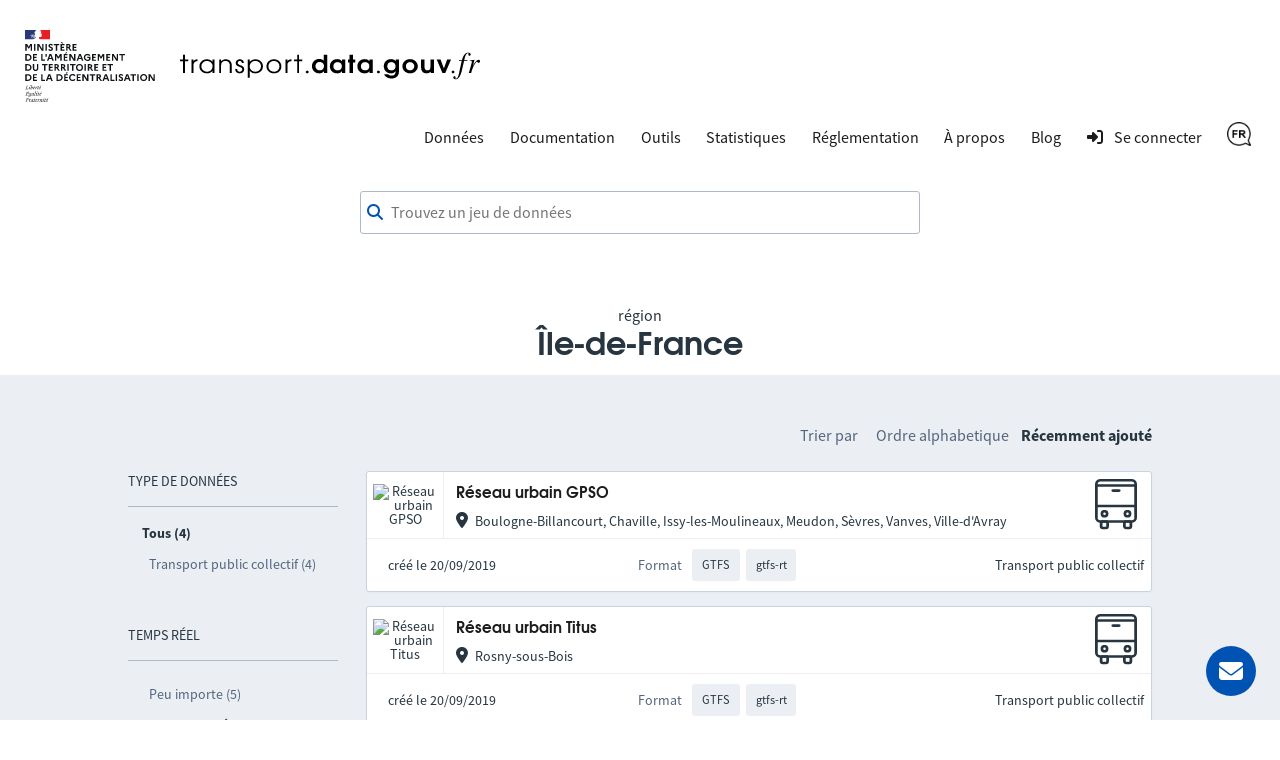

--- FILE ---
content_type: text/html; charset=utf-8
request_url: https://transport.data.gouv.fr/datasets/region/11?filter=has_realtime&modes%5B%5D=bus&order_by=most_recent&page=2
body_size: 5534
content:
<!DOCTYPE html>
<html lang="fr">
  <head>
    <meta charset="utf-8">
    <meta http-equiv="X-UA-Compatible" content="IE=edge">
    <meta name="viewport" content="width=device-width, initial-scale=1">
    <meta name="author" content="Ministère de l’Aménagement du Territoire et de la Décentralisation">
    <meta name="csrf" content="AnBeBgUUEhhaH2sPGRw-BSInIAMJbEFOqDn2qqVInORbriz3dnR0G_-4">



    <meta name="description" content="Rendre disponible, valoriser et améliorer les données transports">
    <title>Jeux de données ouverts de la région Île-de-France</title>

    <meta property="og:title" content="Jeux de données ouverts de la région Île-de-France">
    <meta property="og:image" content="https://transport.data.gouv.fr/images/transport-social-share-65fc4c760aa8fe71c7ae5e5bcd370981.png?vsn=d">
    <meta property="og:type" content="website">
    <meta property="og:description" content="Rendre disponible, valoriser et améliorer les données transports">
    <meta property="og:locale" content="fr">

    <meta name="twitter:card" content="summary">
    <meta property="twitter:title" content="Jeux de données ouverts de la région Île-de-France">
    <meta property="twitter:image" content="https://transport.data.gouv.fr/images/transport-social-share-65fc4c760aa8fe71c7ae5e5bcd370981.png?vsn=d">
    <meta property="twitter:description" content="Rendre disponible, valoriser et améliorer les données transports">

    <link rel="stylesheet" media="all" href="/css/app-9a7cc054cd1cbf1a625b06959322e2be.css?vsn=d">
    <link rel="alternate" type="application/atom+xml" href="https://transport.data.gouv.fr/atom.xml" title="Resources feed">
    <link type="text/plain" rel="author" href="https://transport.data.gouv.fr/humans.txt">

      <!-- Polyfill for css grid-->
      <script type="text/javascript">
        if(/MSIE \d|Trident.*rv:/.test(navigator.userAgent)) {
          document.write('<script src="https://unpkg.com/@babel/polyfill@7.0.0/dist/polyfill.js"><\/script>');
          document.write('<script src="https://unpkg.com/url-polyfill@1.0.14/url-polyfill.js"><\/script>');
        }
      </script>
      <!-- Matomo -->
      <script type="text/javascript">
        var _paq = _paq || [];
        _paq.push(["setCookieDomain", "*.transport.data.gouv.fr"]);
        _paq.push(["setDomains", "*.transport.data.gouv.fr"]);
        _paq.push(["HeatmapSessionRecording::disable"]);
        _paq.push(["trackPageView"]);
        _paq.push(["enableLinkTracking"]);
        window._paq = _paq;
        (function() {
          var u="//stats.data.gouv.fr/";
          _paq.push(["setTrackerUrl", u+"matomo.php"]);
          _paq.push(["setSiteId", "58"]);
          var d=document, g=d.createElement('script'), s=d.getElementsByTagName("script")[0];
          g.type="text/javascript"; g.async=true; g.defer=true; g.src=u+"matomo.js"; s.parentNode.insertBefore(g,s);
        })();
      </script>
      <!-- End Matomo Code -->


  </head>

  <body>
    <header class="navbar">
  <div class="navbar__container">
    <a href="/" class="navbar__home">
      <img alt="transport.data.gouv.fr" class="navbar__logo-mariane" src="/images/logo-header.svg">
      <img alt="transport.data.gouv.fr" class="navbar__logo-black" src="/images/logo-black.svg">
    </a>
    <nav>
      <a href="#menu">
        <div class="nav__hamburger">
          <div></div>
          <div></div>
          <div></div>
        </div>
      </a>
      <div id="menu">
        <a id="close-menu" href="#" aria-label="Fermer le formulaire">
          <i class="fas icon--times-circle"></i>&nbsp
        </a>
        <ul class="nav__links top-nav-links">
          <li class="nav__item">
            <div class="dropdown">
              Données
              <div class="dropdown-content">
                <a href="/datasets">Toutes les données</a>
                <a href="/explore">Carte d&#39;exploration des données</a>
                <a href="/explore/gtfs-stops">Carte nationale des arrêts GTFS</a>
                <a href="/reuses">Réutilisations</a>
              </div>
            </div>
          </li>
          <li class="nav__item">
            <a href="https://doc.transport.data.gouv.fr">Documentation</a>
          </li>
          <li class="nav__item">
            <div class="dropdown">
              Outils
              <div class="dropdown-content">
                <a href="/validation">Vérifier la qualité d&#39;un fichier ou d&#39;un flux</a>
                <a href="/tools/gtfs_diff">Comparer deux GTFS</a>
                <a href="/tools/siri-querier">Générateur de requêtes SIRI</a>

                <a href="https://mtes-mct.github.io/alm-docs/" target="_blank">Accèslibre Mobilités</a>
                <a href="https://status.transport.data.gouv.fr" target="_blank">État des services</a>
              </div>
            </div>
          </li>
          <li class="nav__item">
            <a href="/stats">Statistiques</a>
          </li>
          <li class="nav__item">
            <div class="dropdown">
              Réglementation
              <div class="dropdown-content">
                <a href="https://normes.transport.data.gouv.fr" target="_blank">Normes</a>
                <a href="https://doc.transport.data.gouv.fr/presentation-et-mode-demploi-du-pan/declaration-de-conformite" target="_blank">Déclaration de conformité</a>
              </div>
            </div>
          </li>
          <li class="nav__item">
            <div class="dropdown">
              À propos
              <div class="dropdown-content">
                <a href="/missions">Nos missions</a>
                <a href="/nouveautes">Nouvelles fonctionnalités</a>
              </div>
            </div>
          </li>
          <li class="nav__item">
            <a href="https://blog.transport.data.gouv.fr">Blog</a>
          </li>

            <li class="nav__item">
              <a class="navigation__link navigation__link--login" href="/login/explanation?redirect_path=%2Fdatasets%2Fregion%2F11%3Ffilter%3Dhas_realtime%26modes%255B%255D%3Dbus%26order_by%3Dmost_recent%26page%3D2">
                <i class="icon icon--login" aria-hidden="true"></i>
                <span>Se connecter</span>
              </a>
            </li>

          <li class="nav__item">
            <div class="dropdown">

                <img src="/images/icons/fr-7be6995ec50bd9a89ae2d963e23cd4ea.png?vsn=d" alt="Français" height="24">

              <div class="dropdown-content">
<a href="/datasets/region/11?filter=has_realtime&amp;locale=fr&amp;modes[]=bus&amp;order_by=most_recent&amp;page=2">
                  Français
</a>
<a href="/datasets/region/11?filter=has_realtime&amp;locale=en&amp;modes[]=bus&amp;order_by=most_recent&amp;page=2">
                  English
</a>
              </div>
            </div>
          </li>
        </ul>
      </div>
    </nav>
  </div>
</header>

    <main class="layout-main">

      <div class="container dataset-page-top">
  <div class="form__group">
<form action="/datasets" class="shortlist-form" method="get">
      <div class="searchBar">
        <div class="form__group"><div class=""><i class="fas icon--magnifier" id="magnifier"></i><input aria-label="Trouvez un jeu de données" autocomplete="off" id="autoComplete" name="q" placeholder="Trouvez un jeu de données" type="search" value=""></div></div>
        <div class="autoCompleteResultsField">
          <div id="autoCompleteResults"></div>
        </div>
      </div>
</form>
    <div class="dataset-page-title">

        région
        <h1>Île-de-France</h1>

    </div>
  </div>
</div>


  <section id="datasets-results" class="section-grey">
    <div class="container">
      <div class="shortlist">
        <nav class="side-pane" role="navigation">
          <div class="pt-48">
            <ul class="side-pane__menu">
              <li class="side-pane__title">
                <h3>Type de données</h3>
                <li class="side-pane__dropdown unfolded">
                  <ul class="side-pane__submenu">
                    <li>
                      <span class="activefilter">Tous (4)</span>
                    </li>

                      <li><a href="https://transport.data.gouv.fr/datasets/region/11?filter=has_realtime&amp;modes[]=bus&amp;order_by=most_recent&amp;page=2&amp;type=public-transit">Transport public collectif (4)</a></li>

                  </ul>
                </li>
              </li>

              <li class="side-pane__title">
                <h3>Temps réel</h3>
                <li class="side-pane__dropdown unfolded">
                  <ul class="side-pane__submenu">
                    <li>
                      <a href="https://transport.data.gouv.fr/datasets/region/11?modes[]=bus&amp;order_by=most_recent&amp;page=2">Peu importe (5)</a>
                    </li>
                    <li>
                      <span class="activefilter">Avec temps réel (4)</span>
                    </li>
                  </ul>
                </li>
              </li>

                <li class="side-pane__title">
                  <h3>Régions</h3>
                  <li class="side-pane__dropdown unfolded">
                    <ul class="side-pane__submenu">
                      <li>
                        <a href="/datasets?filter=has_realtime&amp;modes[]=bus&amp;order_by=most_recent&amp;page=2">Tous (209)</a>
                      </li>


                          <li><a href="/datasets/region/84?filter=has_realtime&amp;modes[]=bus&amp;order_by=most_recent&amp;page=2">Auvergne-Rhône-Alpes (24)</a></li>



                          <li><a href="/datasets/region/27?filter=has_realtime&amp;modes[]=bus&amp;order_by=most_recent&amp;page=2">Bourgogne-Franche-Comté (7)</a></li>



                          <li><a href="/datasets/region/53?filter=has_realtime&amp;modes[]=bus&amp;order_by=most_recent&amp;page=2">Bretagne (17)</a></li>



                          <li><a href="/datasets/region/24?filter=has_realtime&amp;modes[]=bus&amp;order_by=most_recent&amp;page=2">Centre-Val de Loire (10)</a></li>



                          <li><a href="/datasets/region/94?filter=has_realtime&amp;modes[]=bus&amp;order_by=most_recent&amp;page=2">Corse (2)</a></li>



                          <li><a href="/datasets/region/44?filter=has_realtime&amp;modes[]=bus&amp;order_by=most_recent&amp;page=2">Grand Est (27)</a></li>





                          <li><a href="/datasets/region/03?filter=has_realtime&amp;modes[]=bus&amp;order_by=most_recent&amp;page=2">Guyane (1)</a></li>



                          <li><a href="/datasets/region/32?filter=has_realtime&amp;modes[]=bus&amp;order_by=most_recent&amp;page=2">Hauts-de-France (19)</a></li>



                          <li><span class="activefilter">Île-de-France (4)</span></li>



                          <li><a href="/datasets/region/04?filter=has_realtime&amp;modes[]=bus&amp;order_by=most_recent&amp;page=2">La Réunion (3)</a></li>







                          <li><a href="/datasets/region/FR?filter=has_realtime&amp;modes[]=bus&amp;order_by=most_recent&amp;page=2">National (2)</a></li>



                          <li><a href="/datasets/region/28?filter=has_realtime&amp;modes[]=bus&amp;order_by=most_recent&amp;page=2">Normandie (20)</a></li>



                          <li><a href="/datasets/region/75?filter=has_realtime&amp;modes[]=bus&amp;order_by=most_recent&amp;page=2">Nouvelle-Aquitaine (22)</a></li>





                          <li><a href="/datasets/region/76?filter=has_realtime&amp;modes[]=bus&amp;order_by=most_recent&amp;page=2">Occitanie (17)</a></li>



                          <li><a href="/datasets/region/52?filter=has_realtime&amp;modes[]=bus&amp;order_by=most_recent&amp;page=2">Pays de la Loire (13)</a></li>



                          <li><a href="/datasets/region/93?filter=has_realtime&amp;modes[]=bus&amp;order_by=most_recent&amp;page=2">Provence-Alpes-Côte d’Azur (21)</a></li>


                    </ul>
                  </li>
                </li>


                <li class="side-pane__title">
                  <h3>Licences</h3>
                  <li class="side-pane__dropdown unfolded">
                    <ul class="side-pane__submenu">
                      <li>
                        <span class="activefilter">Toutes (4)</span>
                      </li>


                          <li><a href="https://transport.data.gouv.fr/datasets/region/11?filter=has_realtime&amp;licence=mobility-licence&amp;modes[]=bus&amp;order_by=most_recent&amp;page=2">Licence mobilités (1)</a></li>



                          <li><a href="https://transport.data.gouv.fr/datasets/region/11?filter=has_realtime&amp;licence=odc-odbl&amp;modes[]=bus&amp;order_by=most_recent&amp;page=2">ODbL (3)</a></li>


                    </ul>
                  </li>
                </li>

              <li class="side-pane__title">
                <h3>Format de ressource</h3>
                <li class="side-pane__dropdown unfolded">
                  <ul class="side-pane__submenu">
                    <li>
                      <span class="activefilter">Tous (4)</span>
                    </li>

                      <li><a href="https://transport.data.gouv.fr/datasets/region/11?filter=has_realtime&amp;format=GTFS&amp;modes[]=bus&amp;order_by=most_recent&amp;page=2">GTFS (4)</a></li>

                      <li><a href="https://transport.data.gouv.fr/datasets/region/11?filter=has_realtime&amp;format=gtfs-rt&amp;modes[]=bus&amp;order_by=most_recent&amp;page=2">gtfs-rt (3)</a></li>

                      <li><a href="https://transport.data.gouv.fr/datasets/region/11?filter=has_realtime&amp;format=NeTEx&amp;modes[]=bus&amp;order_by=most_recent&amp;page=2">NeTEx (1)</a></li>

                      <li><a href="https://transport.data.gouv.fr/datasets/region/11?filter=has_realtime&amp;format=SIRI+Lite&amp;modes[]=bus&amp;order_by=most_recent&amp;page=2">SIRI Lite (1)</a></li>

                      <li><a href="https://transport.data.gouv.fr/datasets/region/11?filter=has_realtime&amp;format=pdf&amp;modes[]=bus&amp;order_by=most_recent&amp;page=2">pdf (1)</a></li>

                      <li><a href="https://transport.data.gouv.fr/datasets/region/11?filter=has_realtime&amp;format=web&amp;modes[]=bus&amp;order_by=most_recent&amp;page=2">web (1)</a></li>

                  </ul>
                </li>
              </li>
            </ul>
          </div>
        </nav>
        <div class="main-pane transparent">

            <div class="order-by">
              <span class="order-by__title">Trier par</span>
              <span class="order-by-option"><a href="https://transport.data.gouv.fr/datasets/region/11?filter=has_realtime&amp;modes[]=bus&amp;order_by=alpha&amp;page=2">Ordre alphabetique</a></span>
              <span class="order-by-option"><span class="activefilter">Récemment ajouté</span></span>
            </div>

              <div class="panel dataset__panel">
                <div class="panel__content">
                  <div class="dataset__description">
                    <div class="dataset__image" data-provider="Réseau urbain GPSO">
                      <img alt="Réseau urbain GPSO" src="https://static.data.gouv.fr/avatars/9a/b9cc1d8b8e496baebea73a842f2348-100.png">
                    </div>
                    <div class="dataset__infos">
                      <h3 class="dataset__title">
                        <a href="/datasets/horaires-theoriques-et-temps-reel-du-reseau-gpso-gtfs-gtfs-rt">
                          Réseau urbain GPSO
                        </a>

                      </h3>
                      <div class="dataset-localization">
                        <i class="icon fa fa-map-marker-alt"></i>Boulogne-Billancourt, Chaville, Issy-les-Moulineaux, Meudon, Sèvres, Vanves, Ville-d&#39;Avray
                      </div>
                    </div>
                  </div>
                  <div class="dataset__type">
                    

                      <img alt="public-transit" src="/images/icons/bus.svg">

                  </div>
                </div>
                <div class="panel__extra">
                  <div class="dataset__info">
                    <div class="shortlist__notices">
                      <div class="dataset-udpate-date ml-1em">
                        créé le 20/09/2019
                      </div>
                      <dl class="dataset-format shortlist__notice">

                          <dt class="shortlist__label">Format</dt>

                            <dd class="label">GTFS</dd>

                            <dd class="label">gtfs-rt</dd>


                      </dl>
                      <div class="dataset-type-text">
                        Transport public collectif
                      </div>
                    </div>
                  </div>
                </div>
              </div>

              <div class="panel dataset__panel">
                <div class="panel__content">
                  <div class="dataset__description">
                    <div class="dataset__image" data-provider="Réseau urbain Titus">
                      <img alt="Réseau urbain Titus" src="https://static.data.gouv.fr/avatars/9a/b9cc1d8b8e496baebea73a842f2348-100.png">
                    </div>
                    <div class="dataset__infos">
                      <h3 class="dataset__title">
                        <a href="/datasets/horaires-theoriques-et-temps-reel-du-reseau-titus-rosny-sous-bois-gtfs-gtfs-rt">
                          Réseau urbain Titus
                        </a>

                      </h3>
                      <div class="dataset-localization">
                        <i class="icon fa fa-map-marker-alt"></i>Rosny-sous-Bois
                      </div>
                    </div>
                  </div>
                  <div class="dataset__type">
                    

                      <img alt="public-transit" src="/images/icons/bus.svg">

                  </div>
                </div>
                <div class="panel__extra">
                  <div class="dataset__info">
                    <div class="shortlist__notices">
                      <div class="dataset-udpate-date ml-1em">
                        créé le 20/09/2019
                      </div>
                      <dl class="dataset-format shortlist__notice">

                          <dt class="shortlist__label">Format</dt>

                            <dd class="label">GTFS</dd>

                            <dd class="label">gtfs-rt</dd>


                      </dl>
                      <div class="dataset-type-text">
                        Transport public collectif
                      </div>
                    </div>
                  </div>
                </div>
              </div>

              <div class="panel dataset__panel">
                <div class="panel__content">
                  <div class="dataset__description">
                    <div class="dataset__image" data-provider="Navettes Paris - Saclay">
                      <img alt="Navettes Paris - Saclay" src="https://static.data.gouv.fr/avatars/9a/b9cc1d8b8e496baebea73a842f2348-100.png">
                    </div>
                    <div class="dataset__infos">
                      <h3 class="dataset__title">
                        <a href="/datasets/horaires-theoriques-et-temps-reel-des-navettes-paris-saclay-gtfs-gtfs-rt">
                          Navettes Paris - Saclay
                        </a>

                      </h3>
                      <div class="dataset-localization">
                        <i class="icon fa fa-map-marker-alt"></i>CA Communauté Paris-Saclay
                      </div>
                    </div>
                  </div>
                  <div class="dataset__type">
                    

                      <img alt="public-transit" src="/images/icons/bus.svg">

                  </div>
                </div>
                <div class="panel__extra">
                  <div class="dataset__info">
                    <div class="shortlist__notices">
                      <div class="dataset-udpate-date ml-1em">
                        créé le 21/10/2020
                      </div>
                      <dl class="dataset-format shortlist__notice">

                          <dt class="shortlist__label">Format</dt>

                            <dd class="label">GTFS</dd>

                            <dd class="label">gtfs-rt</dd>


                      </dl>
                      <div class="dataset-type-text">
                        Transport public collectif
                      </div>
                    </div>
                  </div>
                </div>
              </div>

              <div class="panel dataset__panel">
                <div class="panel__content">
                  <div class="dataset__description">
                    <div class="dataset__image" data-provider="Réseaux urbains et interurbains d&#39;Île-de-France Mobilités (IDFM)">
                      <img alt="Réseaux urbains et interurbains d&#39;Île-de-France Mobilités (IDFM)" src="https://static.data.gouv.fr/avatars/11/36458e54d84094a7fcca2053afb162-100.png">
                    </div>
                    <div class="dataset__infos">
                      <h3 class="dataset__title">
                        <a href="/datasets/reseau-urbain-et-interurbain-dile-de-france-mobilites">
                          Réseaux urbains et interurbains d&#39;Île-de-France Mobilités (IDFM)
                        </a>

                      </h3>
                      <div class="dataset-localization">
                        <i class="icon fa fa-map-marker-alt"></i>Île-de-France
                      </div>
                    </div>
                  </div>
                  <div class="dataset__type">
                    

                      <img alt="public-transit" src="/images/icons/bus.svg">

                  </div>
                </div>
                <div class="panel__extra">
                  <div class="dataset__info">
                    <div class="shortlist__notices">
                      <div class="dataset-udpate-date ml-1em">
                        créé le 27/04/2023
                      </div>
                      <dl class="dataset-format shortlist__notice">

                          <dt class="shortlist__label">Format</dt>

                            <dd class="label">GTFS</dd>

                            <dd class="label">NeTEx</dd>

                            <dd class="label">SIRI Lite</dd>

                            <dd class="label">pdf</dd>

                            <dd class="label">web</dd>


                      </dl>
                      <div class="dataset-type-text">
                        Transport public collectif
                      </div>
                    </div>
                  </div>
                </div>
              </div>

            <div>
              
            </div>

        </div>
      </div>

      <div class="api-link">
        <i class="fas fa-cogs"></i>

        <a href="/swaggerui#/datasets/API.DatasetController.datasets">Récupérer la liste des jeux de données via l&#39;API</a> -
      </div>
    </div>
  </section>

<script nonce="iYGVirDHr0D2iQ">
  const contactId = null;
  const labels = {"commune":"commune","dataset":"jeu de données","departement":"département","epci":"EPCI","feature":"données contenant…","format":"format de données","mode":"mode de transport","offer":"offre de transport","region":"région","results-description":"Ou rechercher par :","search-description":"Rechercher $query dans les descriptions des jeux de données"};
</script>
<style nonce="iYGVirDHr0D2iQ">
  #autoComplete_list li:nth-of-type(2)::before {
    content: 'Ou rechercher par :';
  }
</style>
<script src="/js/autocomplete-6bebe119746951cc9f4eb39256472c59.js?vsn=d">
</script>
    </main>

    <footer class="footer" id="footer">
  <a href="#mail_form" class="mail__button" aria-label="Demander de l’aide">
    <i class="fas icon--envelope"></i>
    <span>Demander de l’aide</span>
  </a>
  <div class="modal__backdrop" id="mail_form">
    <div class="footer__contact">
      <a class="footer__contact--close" href="#" aria-label="Fermer le formulaire">
        <i class="fas icon--times-circle"></i>
      </a>
<form action="/send_mail" method="post"><input name="_csrf_token" type="hidden" hidden value="AnBeBgUUEhhaH2sPGRw-BSInIAMJbEFOqDn2qqVInORbriz3dnR0G_-4">
        <h3>Contact</h3>
        <p>
          Avez-vous lu notre <a href="https://doc.transport.data.gouv.fr" target="_blank">documentation en ligne</a> ? Votre réponse est probablement présente.
        </p>
<label for="email">
          Adresse email<div class="form__group"><input id="email" name="email" required type="email"></div>
</label>
<label class="pt-12" for="user_type">
          Je suis <div class="form__group"><select id="user_type" name="user_type" required><option disabled selected value="">Sélectionnez un choix</option><option value="data-producer">Producteur de données</option><option value="data-reuser">Réutilisateur de données</option><option value="other">Autre</option></select></div>
</label>
<label class="pt-12" for="question_type">
          Ma question est à propos <div class="form__group"><select id="question_type" name="question_type" required><option disabled selected value="">Sélectionnez un choix</option><option value="website">Le site web transport.data.gouv.fr</option><option value="data-not-found">Des données que je ne trouve pas</option><option value="technical-support">Un besoin de support technique</option><option value="legal-requirements">Des informations réglementaires</option><option value="other">Autre</option></select></div>
</label>
        <div class="form__group"><input autocomplete="off" class="form-special-field" id="name" name="name" placeholder="your name" tabindex="-1" type="text"></div>
<label class="pt-12" for="subject">
          Sujet<div class="form__group"><input id="subject" name="subject" required type="text"></div>
</label>
<label class="pt-12" for="question">
          Question<div class="form__group"><textarea id="question" name="question" required>
</textarea></div>
</label>
        <div class="form__group"><button class="button" type="submit">Envoyer un email</button></div>
</form>
    </div>
  </div>
  <div class="container">
    <div class="footer__logo">
      <a class="ministere-link" href="https://www.ecologie.gouv.fr">Ministère de l’Aménagement du Territoire et de la Décentralisation</a>
      <a href="/"><img alt="transport.data.gouv.fr" src="/images/logo-footer.svg"></a>
    </div>
    <ul class="footer__links">
      <li>
        <a class="footer__link footer__link--contact" href="#mail_form">
          Nous contacter
        </a>
      </li>
      <li>
        <a class="footer__link" target="_blank" href="https://doc.transport.data.gouv.fr/outils/outils-disponibles-sur-le-pan/api">
          API
        </a>
      </li>
      <li>
        <a class="footer__link" target="_blank" href="https://doc.transport.data.gouv.fr/le-point-d-acces-national/generalites/le-point-dacces-national">
          FAQ
        </a>
      </li>
      <li>
        <a class="footer__link" target="_blank" href="https://github.com/etalab/transport-site/">
          Code source
        </a>
      </li>
      <li>
        <a class="footer__link" href="/legal">
          Mentions légales
        </a>
      </li>
      <li>
        <a class="footer__link" target="_blank" href="/budget">
          Budget
        </a>
      </li>
      <li>
        <a class="footer__link" href="/accessibilite">
          Accessibilité : non conforme
        </a>
      </li>
    </ul>
  </div>
</footer>
  </body>
  <script defer type="text/javascript" src="/js/app-791e723671dbafe0e92296693c108ba9.js?vsn=d"></script>
</html>